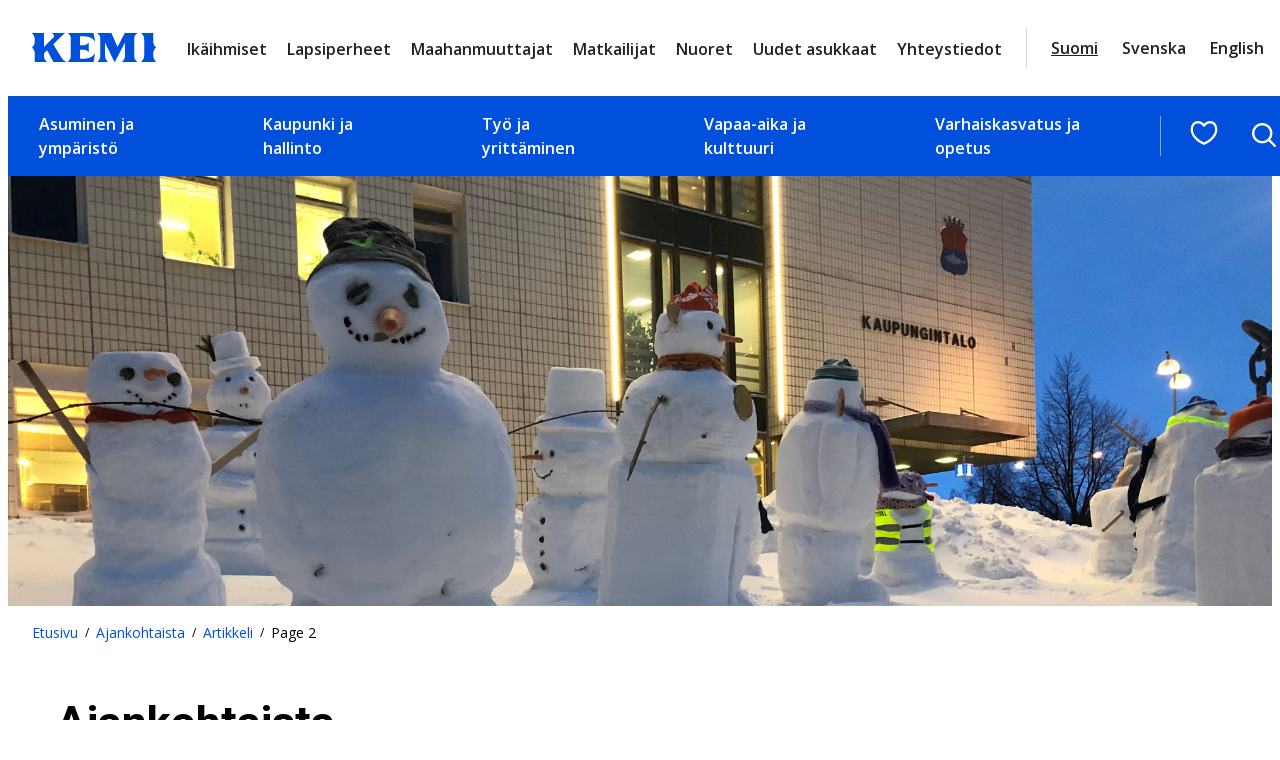

--- FILE ---
content_type: image/svg+xml
request_url: https://www.kemi.fi/wp-content/uploads/2025/01/icon-rss.svg
body_size: 230
content:
<?xml version="1.0" encoding="UTF-8"?> <svg xmlns="http://www.w3.org/2000/svg" id="RSSicon" viewBox="0 0 8 8" width="256" height="256"><title>RSS feed icon</title><style type="text/css"> .button {stroke: none; fill: orange;} .symbol {stroke: none; fill: white;} </style><rect class="button" width="8" height="8" rx="1.5"></rect><circle class="symbol" cx="2" cy="6" r="1"></circle><path class="symbol" d="m 1,4 a 3,3 0 0 1 3,3 h 1 a 4,4 0 0 0 -4,-4 z"></path><path class="symbol" d="m 1,2 a 5,5 0 0 1 5,5 h 1 a 6,6 0 0 0 -6,-6 z"></path></svg> 